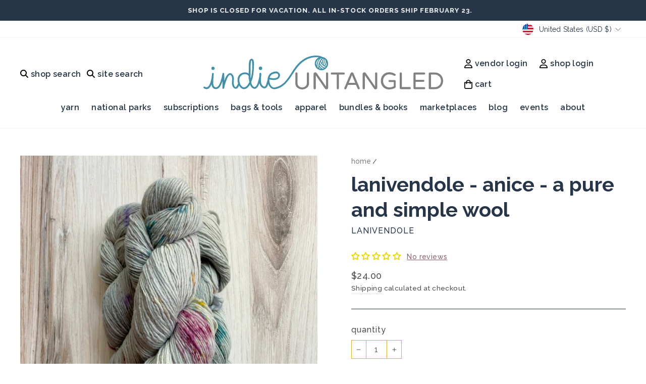

--- FILE ---
content_type: text/css
request_url: https://shop.indieuntangled.com/cdn/shop/t/8/assets/custom.css?v=50122894123261340601703275656
body_size: 1196
content:
.announcement-bar .announcement-text{font-size:13px;letter-spacing:1px}a{color:#5e133f}a:hover{color:#8f6174;text-decoration:underline}.mobile-nav{margin:0}.mobile-nav__item:after,.mobile-nav__toggle button,.mobile-nav__social-item{border:none}.mobile-nav__social-item{flex:0 1 20%}.mobile-nav__social a{padding:8px 10px}@media only screen and (max-width: 768px){#NavDrawer .site-nav__link--icon+.site-nav__link--icon{margin-left:0}}.site-header,#NavDrawer{padding-top:1.6em}.site-header .svg-logo,#NavDrawer .svg-logo{width:100%}.site-header a,#NavDrawer a{color:#273549}.site-header a:hover,#NavDrawer a:hover{color:#e0ae25;text-decoration:underline}@media only screen and (max-width: 767px){.site-header .header-item,#NavDrawer .header-item{width:15%;flex:0 0 auto}.site-header .header-item--logo,#NavDrawer .header-item--logo{width:70%}.site-header .header-item--logo .site-header__logo a,#NavDrawer .header-item--logo .site-header__logo a{width:100%;padding:0 10px}.site-header .header-item--logo .site-header__logo a svg,#NavDrawer .header-item--logo .site-header__logo a svg{display:inline-block;width:185px;height:auto}}.site-header .site-nav .site-nav__icons,#NavDrawer .site-nav .site-nav__icons{display:flex;flex-wrap:wrap}.site-header .site-nav .site-nav__link--icon.js-search-header,.site-header .site-nav .site-nav__link--icon.site-search-header,#NavDrawer .site-nav .site-nav__link--icon.js-search-header,#NavDrawer .site-nav .site-nav__link--icon.site-search-header{display:flex;flex-direction:row;flex-wrap:nowrap;align-items:center}.site-header .site-nav .site-nav__link--icon.js-search-header svg,.site-header .site-nav .site-nav__link--icon.site-search-header svg,#NavDrawer .site-nav .site-nav__link--icon.js-search-header svg,#NavDrawer .site-nav .site-nav__link--icon.site-search-header svg{width:16px;margin-right:5px}.site-header .site-nav .account-icon,.site-header .site-nav .cart-link,#NavDrawer .site-nav .account-icon,#NavDrawer .site-nav .cart-link{display:flex;flex-direction:row;flex-wrap:nowrap;align-items:center}.site-header .site-nav .account-icon svg,.site-header .site-nav .cart-link svg,#NavDrawer .site-nav .account-icon svg,#NavDrawer .site-nav .cart-link svg{width:16px;margin-right:5px}.site-header .site-nav a,#NavDrawer .site-nav a,.site-header .site-nav summary{text-transform:lowercase;font-weight:600;padding:8px 12px}.site-header .site-nav summary svg.icon-chevron-down{display:none}.site-header .site-nav a:hover,#NavDrawer .site-nav a:hover{text-decoration:none;color:#e0ae25;fill:#e0ae25}.site-header .site-nav__link:hover,.site-header .site-nav--has-dropdown a:hover,#NavDrawer .site-nav__link:hover,#NavDrawer .site-nav--has-dropdown a:hover{color:#e0ae25}.site-header .site-nav__link--underline:after,.site-header .site-nav--has-dropdown .site-nav__link--underline:after,#NavDrawer .site-nav__link--underline:after,#NavDrawer .site-nav--has-dropdown .site-nav__link--underline:after{color:#e0ae25;border-bottom:5px solid}.cart-link__bubble--visible{left:-10px;top:65%}.template-collection .breadcrumb a,.template-collection .breadcrumb .divider{font-size:14px}.template-collection .breadcrumb a{color:#818280;text-transform:lowercase}.template-collection .breadcrumb .divider{color:#273549}.template-collection .collection-filter select{border:1px solid #273549;color:#4e4e4d}.template-collection #shopify-section-collection-header h1{text-transform:lowercase;font-weight:700;color:#273549;font-size:40px}.template-collection .grid-product__content .grid-product__tag{background-color:#d7c7cd;color:#000;font-size:14px;font-weight:600;letter-spacing:0px;padding:7px 12px;text-transform:capitalize}.template-collection .grid-product__content .grid-product__meta{margin-top:10px}.template-collection .grid-product__content .grid-product__meta .grid-product__title,.template-collection .grid-product__content .grid-product__meta .grid-product__price{font-weight:600;color:#4e4e4d}.template-collection .grid-product__content .grid-product__meta .grid-product__vendor{opacity:1;letter-spacing:1px;color:#273549;font-weight:600;padding:2px 0}.template-collection .pagination .current{color:#818280;font-size:18px;opacity:1}.template-collection .pagination .page a{color:#4e4e4d;font-size:18px}.template-collection .pagination .prev a,.template-collection .pagination .next a{background:#d7c7cd}.template-collection .collection-content{padding-bottom:3em}.template-product .page-content--product .product-single__meta .breadcrumb{margin-top:0}.template-product .page-content--product .product-single__meta .breadcrumb a,.template-product .page-content--product .product-single__meta .breadcrumb .divider{font-size:14px}.template-product .page-content--product .product-single__meta .breadcrumb a{color:#818280;text-transform:lowercase;letter-spacing:0px}.template-product .page-content--product .product-single__meta .breadcrumb .divider{color:#273549}.template-product .page-content--product .product-single__meta .product-single__title{text-transform:lowercase;color:#273549;font-weight:700;font-size:40px;line-height:50px;margin-bottom:.1em}.template-product .page-content--product .product-single__meta .product-single__vendor a{letter-spacing:1px;color:#273549;font-size:16px}.template-product .page-content--product .product-single__meta hr{border-top-color:#273549;margin-top:1.8em;margin-bottom:1.8em}.template-product .page-content--product .product-single__meta .product__quantity label{font-size:16px;letter-spacing:1px;text-transform:lowercase;color:#4e4e4d;margin-bottom:8px}.template-product .page-content--product .product-single__meta .product__quantity input{border-color:#e0ae25}.template-product .page-content--product .product-single__meta .product__quantity .js-qty__wrapper{max-width:100px}.template-product .page-content--product .product-single__meta .product__quantity button.js-qty__adjust--minus,.template-product .page-content--product .product-single__meta .product__quantity button.js-qty__adjust--plus{height:96%;margin-top:1px;background:none}.template-product .page-content--product .product-single__meta .product__quantity button.js-qty__adjust--minus{border-right:1px solid #e0ae25}.template-product .page-content--product .product-single__meta .product__quantity button.js-qty__adjust--plus{border-left:1px solid #e0ae25}.template-product .page-content--product .product-single__meta .product__quantity button svg{width:9px}.template-product .page-content--product .product-single__meta .preorder-text{text-align:center;font-style:italic;padding-bottom:8px}.template-product .page-content--product .product-single__meta .payment-buttons .add-to-cart{background-color:#d7c7cd;border-color:#d7c7cd}.template-product .page-content--product .product-single__meta .payment-buttons .add-to-cart:hover{opacity:.8}.template-product .page-content--product .product-single__meta .payment-buttons .add-to-cart span{font-size:16px;color:#000;letter-spacing:0px;background-color:#d7c7cd;border-color:#d7c7cd;font-weight:700}.template-product .page-content--product .product-single__meta .payment-buttons .shopify-payment-button{display:none}.template-product .page-content--product .product-single__meta .product-single__description a{color:#8f6174;line-height:15px}.template-product .recommendations-template{margin-bottom:1.2em}.template-product .recommendations-template .section-header__title{font-size:40px;font-weight:700;color:#273549}.template-product .recommendations-template .grid-product__content .grid-product__tag{background-color:#d7c7cd;color:#000;font-size:14px;font-weight:600;letter-spacing:0px;padding:7px 12px;text-transform:capitalize}.template-product .recommendations-template .grid-product__content .grid-product__title{font-weight:700;font-size:16px;letter-spacing:0px;padding-top:6px}.template-product .recommendations-template .grid-product__content .grid-product__vendor{display:none}.template-product .recommendations-template .grid-product__content .grid-product__price{font-size:16px}.template-product .jdgm-preview-badge .jdgm-prev-badge{padding-top:.1em;padding-bottom:.8em}.template-product .jdgm-preview-badge .jdgm-prev-badge .jdgm-prev-badge__text{color:#8f6174;font-size:14px;text-decoration:underline;padding-left:8px}.template-product .jdgm-review-widget{display:block!important;margin-bottom:4em}.template-product .jdgm-review-widget .jdgm-rev-widg{max-width:1400px;margin:auto;border:3px solid #e0ae25;padding:1.5em 2.6em}.template-product .jdgm-review-widget .jdgm-rev-widg .jdgm-rev-widg__actions{margin-top:0;box-shadow:none}.template-product .jdgm-review-widget .jdgm-rev-widg .jdgm-rev-widg__header{margin-bottom:0;box-shadow:none}.template-product .jdgm-review-widget .jdgm-rev-widg .jdgm-rev-widg__header .jdgm-rev-widg__title{text-transform:lowercase;font-size:30px;font-weight:700;color:#273549}.template-product .jdgm-review-widget .jdgm-rev-widg .jdgm-rev-widg__header .jdgm-row-stars{padding-bottom:0}.template-product .jdgm-review-widget .jdgm-rev-widg .jdgm-rev-widg__header .jdgm-rev-widg__summary{display:flex;align-items:center}.template-product .jdgm-review-widget .jdgm-rev-widg .jdgm-rev-widg__header .jdgm-rev-widg__summary .jdgm-rev-widg__summary-text{color:#8f6174;font-size:16px;text-transform:lowercase;text-decoration:underline;padding-left:0}@media only screen and (min-width: 992px){.template-product .jdgm-review-widget .jdgm-rev-widg .jdgm-rev-widg__header .jdgm-widget-actions-wrapper{border-left:none}}.template-product .jdgm-review-widget .jdgm-rev-widg .jdgm-rev-widg__header .jdgm-widget-actions-wrapper a{background-color:#fff;color:#000;border:2px solid #e0ae25;font-weight:600;font-size:1.2rem;letter-spacing:0;padding:.56em 1.68em}@media only screen and (min-width: 768px){.template-product .jdgm-review-widget .jdgm-rev-widg .jdgm-rev-widg__header .jdgm-widget-actions-wrapper a{margin-top:-1em}}@media only screen and (max-width: 767px){.template-product .jdgm-review-widget .jdgm-rev-widg .jdgm-rev-widg__header .jdgm-widget-actions-wrapper a{margin-top:1.4em}}.template-product .jdgm-review-widget .jdgm-rev-widg .jdgm-rev-widg__header .jdgm-rev-widg__sort-wrapper{display:none}.template-product .jdgm-review-widget .jdgm-rev-widg .jdgm-rev-widg__header .jdgm-form-wrapper{border-top:1px solid #273549;margin-top:2em}.template-product .jdgm-review-widget .jdgm-rev-widg .jdgm-rev-widg__header .jdgm-form-wrapper .jdgm-form label{font-size:16px;letter-spacing:1px;text-transform:lowercase;color:#4e4e4d}.template-product .jdgm-review-widget .jdgm-rev-widg .jdgm-rev-widg__header .jdgm-form-wrapper .jdgm-form .jdgm-submit-rev{background-color:#273549;color:#fff;border:1px solid #273549;text-transform:uppercase;font-weight:600;letter-spacing:0;padding:.56em 1.68em;display:block;margin:1em 0}.template-product .jdgm-review-widget .jdgm-rev-widg .jdgm-rev-widg__body .jdgm-rev-widg__reviews .jdgm-rev{background:none;border:none;padding:.8em .2em;box-shadow:none}.template-product .jdgm-review-widget .jdgm-rev-widg .jdgm-rev-widg__body .jdgm-rev-widg__reviews .jdgm-rev .jdgm-rev__header .jdgm-rev__author-wrapper span{text-transform:uppercase;vertical-align:baseline;font-size:16px}.template-product .jdgm-review-widget .jdgm-rev-widg .jdgm-rev-widg__body .jdgm-rev-widg__reviews .jdgm-rev .jdgm-rev__header .jdgm-rev__timestamp{margin-bottom:1em}.template-product .jdgm-review-widget .jdgm-rev-widg .jdgm-rev-widg__body .jdgm-rev-widg__reviews .jdgm-rev .jdgm-rev__header .jdgm-rev__rating a{font-size:14px}.template-product .jdgm-review-widget .jdgm-rev-widg .jdgm-rev-widg__body .jdgm-rev-widg__reviews .jdgm-rev .jdgm-rev__header .jdgm-rev__author-wrapper span,.template-product .jdgm-review-widget .jdgm-rev-widg .jdgm-rev-widg__body .jdgm-rev-widg__reviews .jdgm-rev .jdgm-rev__header .jdgm-rev__location,.template-product .jdgm-review-widget .jdgm-rev-widg .jdgm-rev-widg__body .jdgm-rev-widg__reviews .jdgm-rev .jdgm-rev__header .jdgm-rev__timestamp{font-weight:500;font-size:12px;letter-spacing:0px;opacity:1}.template-product .jdgm-review-widget .jdgm-rev-widg .jdgm-rev-widg__body .jdgm-rev-widg__reviews .jdgm-rev .jdgm-rev__content{padding-top:10px}.template-product .jdgm-review-widget .jdgm-rev-widg .jdgm-rev-widg__body .jdgm-rev-widg__reviews .jdgm-rev .jdgm-rev__content .jdgm-rev__title{color:#273549;font-size:18px;padding-bottom:.4em}.template-product .jdgm-review-widget .jdgm-rev-widg .jdgm-rev-widg__body .jdgm-rev-widg__reviews .jdgm-rev .jdgm-rev__content .jdgm-rev__body p{line-height:25px}.template-product .jdgm-paginate a{font-size:16px;font-weight:500;color:#273549}.template-product .jdgm-paginate a.jdgm-curt{font-weight:700}.template-product .jdgm-paginate__prev-page:before{content:"< Previous";font-family:Raleway}.template-product .jdgm-paginate__next-page:before{content:"Next >";font-family:Raleway}.template-product .jdgm-paginate__first-page,.template-product .jdgm-paginate__last-page{display:none}@media only screen and (min-width: 769px){footer{padding-top:74px!important}}footer a{color:#fff}footer a:hover{color:#fff;text-decoration:underline}footer .footer__title{text-transform:lowercase;font-size:16px;letter-spacing:1px;font-weight:700}footer .site-footer__linklist a{font-size:14px;line-height:12px;font-weight:600;letter-spacing:1px}footer .site-footer__linklist a:hover{color:#fff;text-decoration:underline}footer .footer__small-text{font-size:14px;font-weight:500}footer .footer__small-text:first-of-type{margin-top:5.8em}footer .footer__small-text:last-of-type{margin-bottom:.6em}footer .footer__small-text span{padding:0 6px}
/*# sourceMappingURL=/cdn/shop/t/8/assets/custom.css.map?v=50122894123261340601703275656 */


--- FILE ---
content_type: application/x-javascript
request_url: https://app.sealsubscriptions.com/shopify/public/status/shop/indie-untangled.myshopify.com.js?1769356849
body_size: -368
content:
var sealsubscriptions_settings_updated='1767502965c';

--- FILE ---
content_type: application/x-javascript
request_url: https://app.sealsubscriptions.com/shopify/public/status/shop/indie-untangled.myshopify.com.js?1769356844
body_size: -154
content:
var sealsubscriptions_settings_updated='1767502965c';